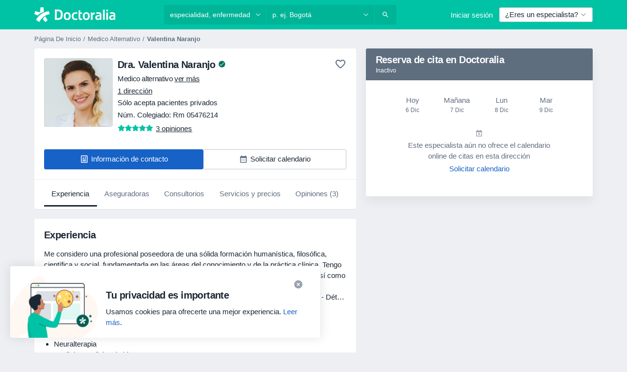

--- FILE ---
content_type: text/javascript; charset=utf-8
request_url: https://platform.docplanner.com/js/DoctorProfileAskForCalendarModule-chunk-5d775945.js
body_size: 11560
content:
"use strict";(self.webpackChunkmonolith_app=self.webpackChunkmonolith_app||[]).push([[63679],{27141:function(g,A,n){n.d(A,{A:function(){return s},v:function(){return e}});var T=n(12064);const e=Object.freeze({INSURANCE_PLANS:"address.insurance_plans",INSURANCE_PROVIDERS:"address.insurance_providers",IS_ONLINE_ONLY:"address.online_only"});class s{static fetchOne(c,i){return(0,T.A)({url:`/api/v3/doctors/${c}`,method:"get",params:{with:i}})}static fetchAddresses(c,i){return(0,T.A)({url:`/api/v3/doctors/${c}/addresses`,method:"get",params:{with:i}})}static fetchAddressServices(c,i){return(0,T.A)({url:`/api/v3/doctors/${c}/addresses/${i}/services`,method:"get"})}static fetchNearestSlotDoctors(c,i){return(0,T.A)({url:`/api/v3/sooner-available-facility-doctors/${c}/addresses/${i}`,method:"get"})}static getAvailablePatientRequestsOptions(c){return(0,T.A)({url:`/api/v3/patient-profiles/doctor/${c}`,method:"get"})}}},20116:function(g,A,n){n.d(A,{A:function(){return e}});var T=n(12064);class e{static fetch(){return(0,T.A)({method:"GET",url:"/api/v3/specializations"})}static fetchOne(I,c){return(0,T.A)({method:"GET",url:`/api/v3/specializations/${I}`,params:{with:c}})}}},78465:function(g,A,n){n.d(A,{Zf:function(){return h},$q:function(){return F}});var T=n(22504),e=n(85044),s=Object.getOwnPropertySymbols,I=Object.prototype.hasOwnProperty,c=Object.prototype.propertyIsEnumerable,i=(S,f)=>{var u={};for(var N in S)I.call(S,N)&&f.indexOf(N)<0&&(u[N]=S[N]);if(S!=null&&s)for(var N of s(S))f.indexOf(N)<0&&c.call(S,N)&&(u[N]=S[N]);return u};const v="addressInsurancePlans",d=new T.wQ.Entity(v,{insurancePlan:e.hp},{processStrategy(S,f){const u=S,{isRefundable:N}=u,y=i(u,["isRefundable"]);return{id:`${f.id}-${y.id}`,insurancePlan:y,isRefundable:N}},idAttribute(S,f){return`${f.id}-${S.id}`}}),p=new T.wQ.Array(d);var m=n(13582),C=Object.getOwnPropertySymbols,R=Object.prototype.hasOwnProperty,P=Object.prototype.propertyIsEnumerable,r=(S,f)=>{var u={};for(var N in S)R.call(S,N)&&f.indexOf(N)<0&&(u[N]=S[N]);if(S!=null&&C)for(var N of C(S))f.indexOf(N)<0&&P.call(S,N)&&(u[N]=S[N]);return u};const D="addressInsuranceProviders",F=new T.wQ.Entity(D,{insuranceProvider:m.Vw,plans:p},{processStrategy(S,f){const u=S,{isRefundable:N,isWithoutPlans:y,plans:w}=u,Q=r(u,["isRefundable","isWithoutPlans","plans"]),o=w?w.items:[];return{id:`${f.id}-${Q.id}`,insuranceProvider:Q,isRefundable:N,isWithoutPlans:y,plans:o}},idAttribute(S,f){return`${f.id}-${S.id}`}}),h=new T.wQ.Array(F)},84639:function(g,A,n){n.d(A,{_O:function(){return i},oL:function(){return c},uM:function(){return I}});var T=n(55701),e=n(22504),s=n(78465);const I="addresses",c=new e.wQ.Entity(I,{insuranceProviders:s.Zf},{processStrategy:T.Sl}),i=new e.wQ.Array(c)},86751:function(g,A,n){n.d(A,{ne:function(){return c},D$:function(){return i}});var T=n(22504);const e="provinces",s=new T.wQ.Entity(e),I=new T.wQ.Array(s),c="cities",i=new T.wQ.Entity(c,{province:s}),v=new T.wQ.Array(i)},71628:function(g,A,n){n.d(A,{X:function(){return m},P9:function(){return R},LB:function(){return C}});var T=n(55701),e=n(22504),s=n(84639),I=n(86751),c=n(5740);const i="firstClassOffers",v=new e.wQ.Entity(i,{city:I.D$,specialization:c.zO}),d=new e.wQ.Array(v);var p=n(78629);const m="doctors",C=new e.wQ.Entity(m,{addresses:s._O,specializations:c.Fn,medicalSpecializations:p.cU,firstClassOffers:d},{processStrategy:T.Sl}),R=new e.wQ.Array(C)},85044:function(g,A,n){n.d(A,{TK:function(){return I},hp:function(){return s}});var T=n(22504);const e="insurancePlans",s=new T.wQ.Entity(e),I=new T.wQ.Array(s)},13582:function(g,A,n){n.d(A,{Vw:function(){return p},fr:function(){return m},k1:function(){return d}});var T=n(55701),e=n(22504),s=n(85044),I=Object.getOwnPropertySymbols,c=Object.prototype.hasOwnProperty,i=Object.prototype.propertyIsEnumerable,v=(C,R)=>{var P={};for(var r in C)c.call(C,r)&&R.indexOf(r)<0&&(P[r]=C[r]);if(C!=null&&I)for(var r of I(C))R.indexOf(r)<0&&i.call(C,r)&&(P[r]=C[r]);return P};const d="insuranceProviders",p=new e.wQ.Entity(d,{plans:s.TK},{processStrategy(C){const R=(0,T.Sl)(C),{plans:P}=R,r=v(R,["plans"]);return r.plans=P?P.items:[],r}}),m=new e.wQ.Array(p)},78629:function(g,A,n){n.d(A,{UE:function(){return s},cU:function(){return I}});var T=n(22504);const e="medical_specializations",s=new T.wQ.Entity(e),I=new T.wQ.Array(s)},5740:function(g,A,n){n.d(A,{Fn:function(){return I},zO:function(){return s},zd:function(){return e}});var T=n(22504);const e="specializations",s=new T.wQ.Entity(e),I=new T.wQ.Array(s)},29605:function(g,A,n){n.d(A,{A:function(){return T}});function T(e){return Object.fromEntries(Object.entries(e).filter(([,s])=>!s.includes("")))}},41330:function(g,A,n){n.d(A,{BP:function(){return m},Fp:function(){return h},Pb:function(){return P},QR:function(){return i},RH:function(){return p},T9:function(){return I},Uh:function(){return c},YF:function(){return s},ZY:function(){return F},a$:function(){return d},ad:function(){return r},bx:function(){return C},fp:function(){return R},hh:function(){return T},j2:function(){return u},my:function(){return f},nU:function(){return D},zO:function(){return e},zl:function(){return v}});const T=2,e=4,s=["canceled"],I="FILTER_SPECIALIZATION",c="FILTER_ADDRESS",i="FILTER_INSURANCE",v="FILTER_IS_FIRST_VISIT",d="FILTER_INSURANCE_FEATURES",p="FILTER_SERVICE",m="FILTER_DOCTOR",C="FILTER_INSURANCE_TYPE",R="FILTER_SERVICE_OPTION",P="doctor",r="clinic",D="popular",F="is-online-only",h="skip",S="close-booking-widget-modal",f={WIDGET:"WIDGET",MODAL:"MODAL",AFFIX:"AFFIX"},u={INSURANCE:"insurance",PRIVATE:"private",PRIVATE_AND_INSURANCE:"private_and_insurance"}},7836:function(g,A,n){n.d(A,{BZ:function(){return p},Co:function(){return r},DU:function(){return D},IB:function(){return S},JP:function(){return m},Jj:function(){return h},Mp:function(){return e},OT:function(){return u},QW:function(){return P},TW:function(){return R},YD:function(){return F},bP:function(){return I},g6:function(){return c},ky:function(){return f},nR:function(){return C},nh:function(){return N},qb:function(){return s},so:function(){return d},zQ:function(){return i},zg:function(){return v}});var T=n(41330);const e="MODULE_CONFIG",s="ENTITY_ID",I="IS_SAAS_ONLY",c="CALENDAR_LAYOUT",i="ENTITY_TYPE",v="FILTERS_VISIBILITY_STATE",d="NEAREST_AVAILABLE_ADDRESS",p="ADDRESSES_EXTRA_DATA",m="MUTATION_SET_ENTITY_ID",C="MUTATION_SET_SAAS_ONLY",R="MUTATION_SET_CALENDAR_LAYOUT",P="MUTATION_SET_ENTITY_TYPE",r="MUTATION_SET_FILTERS_VISIBILITY_STATE",D="MUTATION_SET_NEAREST_AVAILABLE_ADDRESS",F="MUTATION_SET_ADDRESSES_EXTRA_DATA",h="IS_MODAL_CONTEXT",S="MUTATION_SET_IS_MODAL_CONTEXT",f="ACTION_RESET_CONFIG",u="PREVENT_PREFILLING",N="MUTATION_SET_PREVENT_PREFILLING",y={[s]:"",[I]:!1,[c]:"",[i]:"",[d]:null,[p]:[],[v]:{},[h]:!1,[u]:!1},w={[m](o,L){o[s]=L},[C](o,L){o[I]=L},[R](o,L){o[c]=L},[P](o,L){o[i]=L},[r](o,L){o[v]=L},[D](o,L){o[d]=L},[F](o,L){o[p]=L},[S](o,L){o[h]=L},[N](o,L){o[u]=L&&o[i]===T.Pb}},Q={[f]({commit:o}){o(m,""),o(C,!1),o(R,""),o(P,""),o(r,{}),o(D,null),o(F,[]),o(S,!1),o(N,!1)}};A.Ay={namespaced:!0,state:y,mutations:w,actions:Q}},62587:function(g,A,n){n.d(A,{Qm:function(){return vn},I6:function(){return Vn},Zo:function(){return mn},H5:function(){return sn},Vo:function(){return An},tl:function(){return an},U0:function(){return Cn},fM:function(){return pn},Sh:function(){return hn},_n:function(){return Yn},Ay:function(){return rt}});var T=n(74353),e=n.n(T),s=n(29605),I=n(12064),c=Object.defineProperty,i=Object.defineProperties,v=Object.getOwnPropertyDescriptors,d=Object.getOwnPropertySymbols,p=Object.prototype.hasOwnProperty,m=Object.prototype.propertyIsEnumerable,C=(t,E,_)=>E in t?c(t,E,{enumerable:!0,configurable:!0,writable:!0,value:_}):t[E]=_,R=(t,E)=>{for(var _ in E||(E={}))p.call(E,_)&&C(t,_,E[_]);if(d)for(var _ of d(E))m.call(E,_)&&C(t,_,E[_]);return t},P=(t,E)=>i(t,v(E)),r=(t,E)=>{var _={};for(var a in t)p.call(t,a)&&E.indexOf(a)<0&&(_[a]=t[a]);if(t!=null&&d)for(var a of d(t))E.indexOf(a)<0&&m.call(t,a)&&(_[a]=t[a]);return _},D=(t,E,_)=>(C(t,typeof E!="symbol"?E+"":E,_),_),F=(t,E,_)=>new Promise((a,O)=>{var l=G=>{try{V(_.next(G))}catch(K){O(K)}},H=G=>{try{V(_.throw(G))}catch(K){O(K)}},V=G=>G.done?a(G.value):Promise.resolve(G.value).then(l,H);V((_=_.apply(t,E)).next())});const h="doctors",S=class{constructor(){D(this,"abortControllers",[])}fetchEntitySlots({entity:t,entityId:E,entityAddressId:_,options:a,useGroupedSlotsEndpoint:O=!1,startDate:l,endDate:H,includingSaasOnlyCalendars:V,filters:G,preferredAddressServiceId:K}){const Z=t===h?"includingSaasOnlyCalendar":"includingSaasOnlyCalendars",q=O?S.convertFiltersToUrlString(G):"";return(0,I.A)({url:`/api/v3/${t}/${E}/addresses/${_}/slots${q?`?${q}`:""}`,method:"get",signal:this.createAbortController().signal,params:R(R({start:l,end:H,[Z]:V,with:a},!O&&{filters:S.transformFilters(G)||{}}),!!K&&{preferredAddressServiceId:K})})}cancelRequests(){this.abortControllers.forEach(t=>t.abort()),this.abortControllers=[]}createAbortController(){const t=new AbortController;return this.abortControllers.push(t),t}static convertFiltersToUrlParams(t={}){const E=[],_=[];Object.entries(t).forEach(([O,l])=>{l===""||l===null||(Array.isArray(l)&&l.length>0?l.forEach(H=>{_.push({key:O,value:H})}):E.push({key:O,value:l}))});const a=[];return E.forEach(O=>{a.push({name:"filters[filterKeys][]",value:O.key}),a.push({name:"filters[filterValues][]",value:O.value})}),_.forEach(O=>{a.push({name:"filters[groupFilterKeys][]",value:O.key}),a.push({name:"filters[groupFilterValues][]",value:O.value})}),a}static convertFiltersToUrlString(t){return S.convertFiltersToUrlParams(t).map(_=>`${encodeURIComponent(_.name)}=${encodeURIComponent(_.value)}`).join("&")}fetchFacilitySlots(t){var E=t,{facilityId:_,facilityAddressId:a}=E,O=r(E,["facilityId","facilityAddressId"]);const l=["facility_address.nearest_slot_after_end","links.book.patient","slot.doctor_id","slot.address_id"];return this.fetchEntitySlots(R({entity:"facilities",entityId:_,entityAddressId:a,options:l,useGroupedSlotsEndpoint:!1},O))}fetchDoctorSlots(t){return F(this,null,function*(){var E=t,{doctorId:_,doctorAddressId:a,useGroupedSlotsEndpoint:O}=E,l=r(E,["doctorId","doctorAddressId","useGroupedSlotsEndpoint"]),H;const V=["address.nearest_slot_after_end","links.book.patient","slot.doctor_id","slot.address_id","slot.address","slot.with_booked"],G=(H=l==null?void 0:l.filters)==null?void 0:H.address_service_id,K=G==null?void 0:G.length;if(!O&&Array.isArray(G)&&K>1){const Z=G.map(Hn=>{const ln=P(R({},l),{filters:P(R({},l.filters),{address_service_id:[Hn]})});return this.fetchEntitySlots(P(R({entity:h,entityId:_,entityAddressId:a,options:V,useGroupedSlotsEndpoint:O},ln),{preferredAddressServiceId:Hn}))}),q=yield Promise.all(Z);return S.processData(q)}return this.fetchEntitySlots(P(R({entity:h,entityId:_,entityAddressId:a,options:V,useGroupedSlotsEndpoint:O},l),{preferredAddressServiceId:O?null:G[0]}))})}};let f=S;D(f,"transformFilters",t=>{const E=["insurance_type","address_service_id","has_insurance","insurance_provider_id","is_new_patient"],_=(0,s.A)(t);return Object.fromEntries(Object.entries(_).map(([a,O])=>E.includes(a)?[a,O.join(",")]:[a,O]))}),D(f,"processData",t=>{const E=t.reduce((O,l)=>{var H,V,G,K;const Z=(V=(H=l.embedded)==null?void 0:H.nearestSlotAfterDate)!=null&&V.start?new Date(l.embedded.nearestSlotAfterDate.start):null,q=(K=(G=O.embedded)==null?void 0:G.nearestSlotAfterDate)!=null&&K.start?new Date(O.embedded.nearestSlotAfterDate.start):null;return Z&&(!q||Z<q)?l:O});return{items:t.flatMap(O=>O.items).sort((O,l)=>new Date(O.start)-new Date(l.start)),embedded:E.embedded}});var u=n(55373),N=n.n(u),y=Object.defineProperty,w=(t,E,_)=>E in t?y(t,E,{enumerable:!0,configurable:!0,writable:!0,value:_}):t[E]=_,Q=(t,E,_)=>(w(t,typeof E!="symbol"?E+"":E,_),_);class o{static isActive(){return N().parse(window.location.search,{ignoreQueryPrefix:!0}).white_label==="true"}}Q(o,"QUERY_PARAM","white_label");var L=n(82374),U=n(20619),Y=n(41330),b=n(38520),M=n(51879),B=(t,E,_)=>_.findIndex(a=>a.start===t.start)===E,z=n(58673);const W=e()().set(U._j,0).set(U.Gy,0).set(U._u,0),$=W.add(Y.hh,U.SW),J=t=>{const E=t[`${M.PR}/${M.eq}`],_=t[`${M.PR}/${M.MB}`],a=t[`${M.PR}/${M.Su}`],O=t[`${M.PR}/${M.XJ}`],l=t[`${M.PR}/${M.CW}`],H=t[`${M.PR}/${M.Xb}`],V=t[`${M.PR}/${M._z}`],G=t[`${M.PR}/${M.a6}`];return{specializationId:E,serviceId:_,serviceOptionId:a,insuranceId:O===Y.Fp?"":O,insuranceTypeId:l,entityAddressId:H,doctorId:V,isFirstVisit:G}},tn=(t,E)=>{const _=(0,z.Y)(t,U.tZ),a=(0,z.Y)(E,U.tZ);return{startDate:_,endDate:a}};var En=({start:t,doctorId:E,addressId:_,booked:a=!1,bookingUrl:O})=>{const l=(O==null?void 0:O.match(/\/\d{4}-\d{2}-\d{2}T\d{2}:\d{2}:\d{2}[+-]\d{2}:\d{2}\/(\d+)/))||null,H=l?Number(l[1]):null;return{start:t,link:O,booked:a,doctorId:E,addressId:_,serviceId:H}},X=n(44085),k=Object.defineProperty,nn=Object.defineProperties,On=Object.getOwnPropertyDescriptors,_n=Object.getOwnPropertySymbols,on=Object.prototype.hasOwnProperty,en=Object.prototype.propertyIsEnumerable,Tn=(t,E,_)=>E in t?k(t,E,{enumerable:!0,configurable:!0,writable:!0,value:_}):t[E]=_,dn=(t,E)=>{for(var _ in E||(E={}))on.call(E,_)&&Tn(t,_,E[_]);if(_n)for(var _ of _n(E))en.call(E,_)&&Tn(t,_,E[_]);return t},Pn=(t,E)=>nn(t,On(E)),Un=({specializationId:t,facilityId:E,serviceId:_,isWhiteLabel:a,utmParamsStr:O})=>{const l=new URLSearchParams(O);t&&l.append(X.x4,t),E&&l.append(X.Ll,E),_&&l.append(X.T9,_),a&&l.append(o.QUERY_PARAM,"true");const H=l.toString()?`?${l.toString()}`:"";return V=>Pn(dn({},V),{link:`${V.link}${H}`})},x=n(7836),Mn=Object.defineProperty,Rn=Object.getOwnPropertySymbols,Fn=Object.prototype.hasOwnProperty,Gn=Object.prototype.propertyIsEnumerable,un=(t,E,_)=>E in t?Mn(t,E,{enumerable:!0,configurable:!0,writable:!0,value:_}):t[E]=_,j=(t,E)=>{for(var _ in E||(E={}))Fn.call(E,_)&&un(t,_,E[_]);if(Rn)for(var _ of Rn(E))Gn.call(E,_)&&un(t,_,E[_]);return t},Nn=(t,E,_)=>new Promise((a,O)=>{var l=G=>{try{V(_.next(G))}catch(K){O(K)}},H=G=>{try{V(_.throw(G))}catch(K){O(K)}},V=G=>G.done?a(G.value):Promise.resolve(G.value).then(l,H);V((_=_.apply(t,E)).next())});const pn="MODULE_SLOTS",an="GETTER_GET_SLOTS",sn="GETTER_GET_NEAREST_SLOT",Dn="GETTER_GET_DATE_RANGE",Cn="GETTER_GET_SLOTS_LOADING_STATE",An="GETTER_GET_REQUIRED_FIELDS",In="MUTATION_SET_SLOTS",cn="MUTATION_SET_NEAREST_SLOT",Sn="MUTATION_SET_DATE_RANGE",Ln="MUTATION_APPEND_SLOTS",rn="MUTATION_SET_SLOTS_LOADING_STATE",hn="MUTATION_SET_REQUIRED_FIELDS_GETTERS",Yn="MUTATION_SET_SKIPPABLE_FIELDS_GETTERS",vn="ACTION_FETCH_SLOTS",Vn="ACTION_LOAD_MORE_SLOTS",mn="ACTION_RESET_SLOTS",nt=new f,tt=j({},{isLoading:!1,dateRange:[W,$],slots:[],nearestSlot:null,requiredFieldsGetters:[],skippableFieldsGetters:[]}),Et={[an]:t=>t.slots,[sn]:t=>t.nearestSlot,[Dn]:t=>t.dateRange,[Cn]:t=>t.isLoading,[An]:(t,E,_,a)=>{const{requiredFieldsGetters:O,skippableFieldsGetters:l}=t;return O.filter(H=>{const V=l.includes(H),G=a[`${M.PR}/${H}`]==="";return!V&&G})}},_t={[In](t,{slots:E}){t.slots=E},[cn](t,{slot:E}){t.nearestSlot=E},[Sn](t,{startDate:E,endDate:_}){E&&(t.dateRange[0]=E),_&&(t.dateRange[1]=_)},[Ln](t,{slots:E}){t.slots=t.slots.concat(E)},[rn](t,{isLoading:E}){t.isLoading=E},[hn](t,{requiredFieldsGetters:E}){t.requiredFieldsGetters=E},[Yn](t,E){t.skippableFieldsGetters=E}},Tt={[vn](t,E){return Nn(this,arguments,function*({commit:_,getters:a,rootState:O,rootGetters:l,dispatch:H},{append:V=!1,client:G=nt,utmParams:K="",useGroupedSlotsEndpoint:Z=!1}){var q;if(a[An].length)return;const ln=O[x.Mp][x.qb],wn=O[x.Mp][x.zQ]===Y.Pb;if(!ln)return;const Qn=O[x.Mp][x.bP];V||(H(mn),_(Sn,{startDate:W,endDate:$}));const ot=a[Dn],{startDate:$n,endDate:Zn}=tn(...ot),et=J(l),{specializationId:jn,serviceId:Xn,serviceOptionId:gn,insuranceId:yn,insuranceTypeId:xn,entityAddressId:Jn,doctorId:st,isFirstVisit:bn}=et;_(rn,{isLoading:!0});try{G.cancelRequests();let fn,zn;if(wn){const It=!!((q=O[x.Mp][x.zg])!=null&&q[Y.QR]),qn=l[`${M.PR}/${M.CM}`],ct=!!(qn!=null&&qn.hasAdvancedConfigurationEnabled),Wn=b.E[xn],Kn=!!Wn,Bn=!Kn&&ct&&It,St=j(j(j(j(j({},gn.length&&{agenda_service:gn}),bn!==""&&{admitted_patient_type:bn==="1"?"only_new":"only_current"}),Bn&&{admitted_insurance_type:yn===""?"private":"insurance"}),Bn&&{insurance:yn}),Kn&&{insurance:Wn}),Ot=j(j(j({address_service_id:gn,is_new_patient:[bn]},Bn?{has_insurance:[Number(!!yn)]}:{}),Bn?{insurance_provider_id:[yn]}:{}),Kn?{insurance_provider_id:[Wn]}:{});({items:fn,embedded:zn}=yield G.fetchDoctorSlots({doctorAddressId:Jn,doctorId:ln,startDate:$n,endDate:Zn,includingSaasOnlyCalendars:Qn,useGroupedSlotsEndpoint:Z,filters:Z?St:Ot}))}else({items:fn,embedded:zn}=yield G.fetchFacilitySlots({facilityAddressId:Jn,facilityId:ln,startDate:$n,endDate:Zn,includingSaasOnlyCalendars:Qn,filters:{doctors:[st],specializations:[jn],services:[Xn],insurances:[yn],insurance_type:[xn],service_options:gn}}));const kn=fn.filter(B).map(En).map(Un({specializationId:jn,facilityId:wn?null:ln,serviceId:wn?null:Xn,utmParamsStr:K,isWhiteLabel:o.isActive()})),{nearestSlotAfterDate:At}=zn;_(cn,{slot:At}),V?_(Ln,{slots:kn}):_(In,{slots:kn}),_(rn,{isLoading:!1})}catch(fn){if(Y.YF.includes(fn.message))return;(0,L.A)(fn,.1),_(rn,{isLoading:!1})}})},[Vn](t,E){return Nn(this,arguments,function*({dispatch:_,commit:a,getters:O},{utmParams:l,useGroupedSlotsEndpoint:H=!1}){const V=O[Dn];let G=V[1].add(1,U.KB),K=V[1].add(Y.hh,U.SW);const Z=O[sn];Z&&Z.start&&(G=e()(Z.start).startOf(U.KB),K=e()(Z.start).add(Y.hh,U.SW)),K=K.endOf(U.KB),a(Sn,{startDate:G,endDate:K}),yield _(vn,{append:!0,utmParams:l,useGroupedSlotsEndpoint:H})})},[mn]({commit:t}){t(In,{slots:[]}),t(cn,{slot:null})}};var rt={namespaced:!0,state:tt,getters:Et,mutations:_t,actions:Tt}},51879:function(g,A,n){n.d(A,{Ah:function(){return S},An:function(){return cn},BL:function(){return w},CM:function(){return B},CW:function(){return En},DG:function(){return v},Fo:function(){return Gn},GF:function(){return An},Gr:function(){return On},HR:function(){return M},Iv:function(){return C},Jv:function(){return I},KL:function(){return y},Kn:function(){return In},L9:function(){return N},LU:function(){return Cn},Lx:function(){return _n},MB:function(){return Y},MG:function(){return tn},N4:function(){return Dn},NG:function(){return en},NO:function(){return Rn},OF:function(){return Vn},On:function(){return mn},PR:function(){return T},R5:function(){return Pn},RF:function(){return s},RH:function(){return e},RP:function(){return u},ST:function(){return vn},SU:function(){return d},Su:function(){return b},Te:function(){return pn},Tj:function(){return m},WP:function(){return p},WQ:function(){return L},Wp:function(){return U},XJ:function(){return J},XQ:function(){return Fn},Xb:function(){return o},YI:function(){return Sn},Yg:function(){return P},ZW:function(){return Un},_L:function(){return rn},_z:function(){return W},a6:function(){return X},ae:function(){return z},aj:function(){return Nn},b2:function(){return $},cZ:function(){return i},eZ:function(){return on},eq:function(){return Q},f0:function(){return h},h1:function(){return k},h7:function(){return R},hB:function(){return Yn},hb:function(){return x},iJ:function(){return j},jw:function(){return f},kY:function(){return sn},kw:function(){return Mn},nR:function(){return c},o3:function(){return an},rf:function(){return hn},tq:function(){return r},vt:function(){return un},x:function(){return Ln},xY:function(){return Tn},yZ:function(){return dn},yo:function(){return F},yu:function(){return nn},z7:function(){return D}});const T="MODULE_FILTERS",e="FILTER_MODE",s="FILTER_MODE_ONLINE",I="FILTER_MODE_OFFLINE",c="FILTER_ADDRESS_OPTIONS",i="FILTER_SPECIALIZATION_OPTIONS",v="FILTER_SPECIALIZATION_ID",d="FILTER_ADDRESS_ID",p="FILTER_SERVICE_OPTIONS",m="FILTER_SERVICE_ID",C="FILTER_SERVICE_OPTION_OPTIONS",R="FILTER_SERVICE_OPTION_ID",P="FILTER_DOCTOR_OPTIONS",r="FILTER_DOCTOR_ID",D="FILTER_INSURANCE_OPTIONS",F="FILTER_INSURANCE_ID",h="FILTER_IS_FIRST_VISIT_ID",S="FILTER_INSURANCE_TYPE_OPTIONS",f="FILTER_INSURANCE_TYPE_ID",u="FILTERS_LOADING",N="HAS_REQUESTED_DATA",y="GETTER_GET_SPECIALIZATION_OPTIONS",w="GETTER_GET_ADDRESS_OPTIONS",Q="GETTER_GET_FILTER_SPECIALIZATION_ID",o="GETTER_GET_FILTER_ADDRESS_ID",L="GETTER_GET_SERVICE_OPTIONS",U="GETTER_GET_SERVICE_OPTION_OPTIONS",Y="GETTER_GET_FILTER_SERVICE_ID",b="GETTER_GET_FILTER_SERVICE_OPTION_ID",M="GETTER_GET_SELECTED_SERVICE_OPTION",B="GETTER_GET_SELECTED_ADDRESS_OPTION",z="GETTER_GET_DOCTOR_OPTIONS",W="GETTER_GET_FILTER_DOCTOR_ID",$="GETTER_GET_INSURANCE_OPTIONS",J="GETTER_GET_FILTER_INSURANCE_ID",tn="GETTER_GET_INSURANCE_TYPE_OPTIONS",En="GETTER_GET_FILTER_INSURANCE_TYPE_ID",X="GETTER_GET_FILTER_IS_FIRST_VISIT_ID",k="GETTER_GET_FILTER_VALUES_KEY",nn="GETTER_GET_HAS_BOOKABLE_ENTITIES",On="GETTER_GET_FILTERS_LOADING",_n="GETTER_IS_MODE_BOOKABLE",on="GETTER_GET_HAS_REQUESTED_DATA",en="MUTATION_SET_MODE",Tn="MUTATION_SET_SPECIALIZATION_ID",dn="MUTATION_SET_ADDRESS_ID",Pn="MUTATION_SET_SERVICE_ID",Un="MUTATION_SET_SERVICE_OPTION_ID",x="MUTATION_SET_DOCTOR_ID",Mn="MUTATION_SET_INSURANCE_ID",Rn="MUTATION_SET_INSURANCE_TYPE_ID",Fn="MUTATION_SET_IS_FIRST_VISIT",Gn="MUTATION_SET_FILTER_IDS",un="MUTATION_SET_FILTER_OPTIONS",j="MUTATION_SET_HAS_REQUESTED_DATA",Nn="MUTATION_SET_SPECIALIZATION_OPTIONS",pn="MUTATION_SET_ADDRESS_OPTIONS",an="MUTATION_SET_SERVICE_OPTIONS",sn="MUTATION_SET_SERVICE_OPTION_OPTIONS",Dn="MUTATION_SET_DOCTOR_OPTIONS",Cn="MUTATION_SET_INSURANCE_OPTIONS",An="MUTATION_SET_INSURANCE_TYPE_OPTIONS",In="MUTATION_SET_FILTERS_LOADING",cn="GETTER_GET_ANY_FILTER_LOADING",Sn="MUTATION_SET_SERVICES_FROM_CALENDAR_APP",Ln="SERVICES_FROM_CALENDAR_APP",rn="GETTER_GET_SERVICES_FROM_CALENDAR_APP",hn="ACTION_FETCH_OPTIONS",Yn="ACTION_RESET_FILTERS",vn="ACTION_RESET_OPTIONS",Vn=[i,c,p,C,P,D,S],mn=[v,d,m,R,r,F,f,h]},38520:function(g,A,n){n.d(A,{E:function(){return I}});var T=n(33390),e=n(44492),s=n(44085);const I={government:"1",private:"2"},c=new e.A(localStorage),i=({type:d})=>d in I?I[d]:s.Yg,v=(0,T.A)();A.A=({type:d})=>{if(v.getConst("LOCALE")!=="de")return;const p=i({type:d});c.setItem(s.nM,p)}},20619:function(g,A,n){n.d(A,{$$:function(){return rn},$c:function(){return En},A6:function(){return Fn},AX:function(){return w},CA:function(){return An},EC:function(){return y},Gy:function(){return h},HB:function(){return tn},Jq:function(){return cn},KB:function(){return D},Kl:function(){return b},Ky:function(){return un},LS:function(){return an},Ll:function(){return Ln},NA:function(){return Mn},Nf:function(){return sn},QY:function(){return B},Rb:function(){return In},SW:function(){return f},So:function(){return L},Tb:function(){return Pn},VU:function(){return T},Vf:function(){return N},W7:function(){return R},WX:function(){return Cn},Wr:function(){return j},X$:function(){return dn},XK:function(){return Rn},_J:function(){return Nn},_M:function(){return z},_j:function(){return F},_u:function(){return S},ak:function(){return on},bS:function(){return p},c4:function(){return W},cg:function(){return nn},cr:function(){return C},f5:function(){return e},g:function(){return U},gl:function(){return u},hQ:function(){return s},hm:function(){return d},i6:function(){return m},iQ:function(){return Un},j$:function(){return en},j6:function(){return v},kJ:function(){return pn},kL:function(){return r},mB:function(){return Sn},ni:function(){return x},om:function(){return o},pZ:function(){return c},qp:function(){return P},sB:function(){return X},sD:function(){return Q},tZ:function(){return i},tg:function(){return J},tq:function(){return _n},uL:function(){return Tn},wW:function(){return M},wb:function(){return I},xp:function(){return Gn},yk:function(){return $},zK:function(){return k}});const T="ASC",e="active",s="overbooked",I="suspended",c="YYYY-MM-DD",i="YYYY-MM-DDTHH:mm:ssZ",v="D MMMM YYYY",d="D MMMM",p="DD.MM.YYYY",m="DD.MM.YYYY HH:mm:ss",C="H:mm",R="HH:mm, dddd, DD.MM.YYYY",P="HH:mm:ss",r="YYYY.MM.DD HH:mm:ss",D="day",F="hour",h="minute",S="second",f="week",u="doctor.addresses",N="doctor.city_name",y="doctor.medical-specializations",w="doctor.photo",Q="doctor.question_answers_count",o="doctor.specializations",L="doctor.subspecializations",U="doctor.has_online_consultations",Y="doctor.opinion-stats",b="doctor.specializations_in_progress",M="address.online_only",B="address.calendar_id",z="address.has_advanced_schedule_configuration_enabled",W="facility.address.insurance.plans",$="facility.address.insurance_providers",J="facility.doctors_count",tn="facility.photo",En="facility.has_available_online_slots",X="insurance",k="private",nn="private_and_insurance",On="blik",_n="boleto",on="credit_card",en="iyzico",Tn="iyzico_one_time",dn="payu",Pn="pix",Un="pse",x="sepa",Mn="servipag",Rn="web_pay",Fn="confirmed",Gn="paid",un="partially-paid",j="processing",Nn="refunded",pn="chargedback",an="specialization.has_online_slots",sn="specialization.urlname",Dn="opinion.signature",Cn="doctor",An="facility",In="gesetzlich-versicherte",cn="female",Sn="booking-flow-enter-step-origin",Ln="facility_id",rn="insurance_type_id"},73153:function(g,A,n){var T=n(457),e=n(66474),s=n.n(e);s().use(T.Ay);const I=new T.sI;A.A=I},41064:function(g,A,n){n.d(A,{I:function(){return T},T:function(){return e}});const T="GETTER_CONFIG_GET_PARAM",e="MUTATION_CONFIG_SET_APP_CONFIG"},73925:function(g,A,n){n.d(A,{A:function(){return P},e:function(){return R}});var T=n(44492),e=n(82374),s=n(41064);const I={appConfig:{}},c={[s.I]:r=>D=>r.appConfig[D]},i={[s.T](r,D){r.appConfig=D}},v={state:I,mutations:i,getters:c};function d(){return r=>{r.registerModule("config",v)}}var p=(r,D,F)=>new Promise((h,S)=>{var f=y=>{try{N(F.next(y))}catch(w){S(w)}},u=y=>{try{N(F.throw(y))}catch(w){S(w)}},N=y=>y.done?h(y.value):Promise.resolve(y.value).then(f,u);N((F=F.apply(r,D)).next())});let m=!1;const C=(r,D)=>{m||(d()(D),D.commit(s.T,r.getAppConfig()),m=!0)},R=r=>{r.prototype.$localStorageName||(r.prototype.$localStorageName="doctor_questions_panel",Object.defineProperty(r.prototype,"$localStorage",{value:new T.A(localStorage)}))};function P(r,D,F){return p(this,null,function*(){F.prototype.$config=r,r.isProd()&&(F.config.errorHandler=h=>{(0,e.A)(h)}),R(F),D&&C(r,D)})}},54298:function(g,A,n){n.r(A),n.d(A,{default:function(){return f}});var T=n(48219),e=n(48760),s=n(66474),I=n.n(s),c=n(73153),i=n(73925),v=function(){var u=this,N=u.$createElement,y=u._self._c||N;return y("dp-button",{class:{"w-100":u.fullWidth},attrs:{color:u.color,"rwd-block":u.rwdBlock,size:u.size},on:{click:u.showDialog}},[y("dp-icon-calendar",{staticClass:"mr-0-5",attrs:{size:18}}),u._v(" "),y("span",[u._v(u._s(u.$trans("ask_for_calendar")))])],1)},d=[],p=n(24014),m=n(53913),C=n(93810),R=n(9552),P={name:"AskForCalendar",components:{DpIconCalendar:p.default,DpButton:m.A},props:{color:{default:"light",required:!1,type:String},gaLabel:{required:!0,type:String},rwdBlock:{default:null,required:!1,type:String},size:{default:C._U,required:!1,type:String},fullWidth:{default:!1,required:!1,type:Boolean}},methods:{showDialog(){!this.$gateKeeper.hasAccess(R.vXP)||this.$dialogs.open(()=>Promise.all([n.e(84121),n.e(94288),n.e(24632)]).then(n.bind(n,57489)),{gaLabel:this.gaLabel},{ignoreUncaught:!0})}}},r=P,D=n(14486),F=(0,D.A)(r,v,d,!1,null,null,null),h=F.exports,S=n(20812);function f(u,N,y){const w=[...document.querySelectorAll('[data-id="ask-for-calendar-vue"]')];w.length!==0&&(I().use(e.qL,{i18n:N}),I().use(T.Ay),(0,i.A)(u,null,I()).then(()=>{w.forEach(Q=>{new(I())({store:S.A,i18n:N,el:Q,name:"AskForCalendarRoot",gtm:y,dialogs:c.A,components:{AskForCalendar:h}})})}))}},20812:function(g,A,n){n.d(A,{A:function(){return Q}});var T=n(55701),e=n(66474),s=n.n(e),I=n(95353),c=n(62587),i=n(22504),v=n(27141),d=n(20116),p=n(71628),m=n(5740),C=n(82374),R=n(20619),P=n(22867),r=n(30454),D=n(45742),F=(o,L,U)=>new Promise((Y,b)=>{var M=W=>{try{z(U.next(W))}catch($){b($)}},B=W=>{try{z(U.throw(W))}catch($){b($)}},z=W=>W.done?Y(W.value):Promise.resolve(W.value).then(M,B);z((U=U.apply(o,L)).next())});const h={loaded:!1,mainSpecializationLoaded:!1,nearestSlotsDoctors:{},specializationInProgressIds:[]},S={[r.pS]:(o,L,U)=>Y=>(0,i.NU)(Y,p.LB,U.entities),[r.TF]:(o,L,U,Y)=>b=>{const M=L[r.pS](b);if(!M)return null;const{specializations:B}=M;if(B.length===0)return null;const z=Y[T.fV];return z(m.zd,B[0].id)},[r.ZK](o){return o.loaded},[r.b_](o){return o.specializationInProgressIds},[r.wA](o){return o.mainSpecializationLoaded},[r.qL]:o=>L=>o.nearestSlotsDoctors[L]||[]},f={[P.Wq](o,L){return F(this,arguments,function*({commit:U,getters:Y},b){if(!Y[r.ZK]){U(D.Eq,!0);try{const B=yield v.A.fetchOne(b,[R.Vf,R.EC,R.AX,R.sD,R.om,R.So,R.Kl]),{entities:z}=(0,i.S8)(B,p.LB);U(T.uc,z,{root:!0}),U(D.c6,B.specializationsInProgress)}catch(B){(0,C.A)(B)}}})},[P.QG](o,L){return F(this,arguments,function*({commit:U,getters:Y},b){if(Y[r.wA])return;const B=Y[r.pS](b);if(!B)return;const{specializations:z}=B;if(z.length===0)return;const W=z[0].id;try{const $=yield d.A.fetchOne(W,[R.LS,R.Nf]),{entities:J}=(0,i.S8)($,m.zO);U(T.uc,J,{root:!0}),U(D.Xm,!0)}catch($){(0,C.A)($)}})},[P.EE](o,L){return F(this,arguments,function*({commit:U},{doctorId:Y,addressId:b}){try{const B=(yield v.A.fetchNearestSlotDoctors(Y,b)).items;U(D.Lz,{doctors:B,addressId:b})}catch(M){(0,C.A)(M)}})}},u={[D.Eq](o,L){o.loaded=L},[D.c6](o,L){o.specializationInProgressIds=L},[D.Xm](o,L){o.mainSpecializationLoaded=L},[D.Lz](o,{doctors:L,addressId:U}){s().set(o.nearestSlotsDoctors,U,L)}};var N={namespaced:!0,state:h,getters:S,actions:f,mutations:u},y=n(57277);s().use(I.Ay);var Q=new I.Ay.Store({modules:{[y.XQ]:N,[c.fM]:c.Ay},plugins:[(0,T.Ay)()]})},22867:function(g,A,n){n.d(A,{Co:function(){return c},DE:function(){return f},Dl:function(){return m},EB:function(){return C},EE:function(){return y},GQ:function(){return Q},Iy:function(){return r},L9:function(){return I},QG:function(){return N},Qp:function(){return T},RC:function(){return w},Re:function(){return i},UQ:function(){return R},VY:function(){return p},W0:function(){return s},Wq:function(){return u},XF:function(){return h},aD:function(){return d},ah:function(){return F},lk:function(){return D},pM:function(){return P},qW:function(){return e},tz:function(){return v},xZ:function(){return S}});const T="RECOMMENDED_DOCTORS_LOAD",e="ACTION_ADDRESSES_FETCH_ADDRESS ",s="ACTION_CALENDAR_LOAD_FILTERED_DATA ",I="ACTION_CALENDAR_LOAD_INSURANCES_FROM_CALENDAR_APP",c="ACTION_CALENDAR_LOAD_SERVICES_FROM_CALENDAR_APP",i="ACTION_CALENDAR_CLEAR_DATA",v="ACTION_CALENDAR_SET_DOCTOR_ID",d="ACTION_CALENDAR_SET_ADDRESSES ",p="ACTION_CALENDAR_SET_INTEGRATED_ADDRESSES_IDS",m="ACTION_CALENDAR_SET_IS_ACTIVE ",C="ACTION_CALENDAR_SET_IS_ACTIVE_BY_ADDRESS_ID ",R="ACTION_CALENDAR_SET_IS_ACTIVE_BY_CALENDAR_ID ",P="ACTION_CALENDAR_SET_SHOW_MODAL",r="ACTION_CALENDAR_SET_NO_SLOTS_ALERT",D="ACTION_CALENDAR_SET_ACTIVE_ADDRESS_ID",F="ACTION_CALENDAR_SET_CALENDAR_MODE",h="ACTION_CALENDAR_SET_NEW_PATIENT_FILTER",S="ACTION_CALENDAR_SET_INSURANCE_FILTER_ID",f="ACTION_CALENDAR_SET_SERVICES_FILTER_ID",u="ACTION_DOCTOR_PROFILE_FETCH_DOCTOR",N="ACTION_DOCTOR_PROFILE_FETCH_MAIN_SPECIALIZATION",y="ACTION_DOCTOR_PROFILE_FETCH_NEAREST_SLOTS_DOCTORS",w="ACTION_INSURANCES_FETCH_ADDRESSES",Q="ACTION_INSURANCES_FETCH_INSURANCE_PROVIDERS"},30454:function(g,A,n){n.d(A,{$u:function(){return nn},Ae:function(){return s},BN:function(){return On},CN:function(){return k},DL:function(){return L},DQ:function(){return r},HT:function(){return U},Hp:function(){return C},Kn:function(){return h},L8:function(){return en},NL:function(){return i},Qd:function(){return _n},TF:function(){return z},Ty:function(){return c},Ud:function(){return F},VI:function(){return y},VT:function(){return M},XD:function(){return X},ZK:function(){return W},_X:function(){return f},__:function(){return o},b_:function(){return $},eF:function(){return v},fP:function(){return T},fl:function(){return Y},fv:function(){return I},g0:function(){return e},iM:function(){return R},jl:function(){return Q},kD:function(){return on},kF:function(){return P},oe:function(){return D},pQ:function(){return w},pS:function(){return B},pu:function(){return Tn},q3:function(){return p},qL:function(){return En},rU:function(){return b},sz:function(){return S},vD:function(){return d},vW:function(){return N},wA:function(){return J},xl:function(){return u},zj:function(){return m}});const T="GETTER_RECOMMENDED_DOCTORS_IS_LOADING",e="GETTER_RECOMMENDED_DOCTORS_LIST",s="GETTER_RECOMMENDED_DOCTORS_LIST_LOADED",I="GETTER_VIDEO_MODAL_VISIBLE",c="GETTER_VIDEO_MODAL_MOVIE",i="GETTER_VIDEO_MODAL_LOADING",v="GETTER_ADDRESSES_ADDRESSES",d="GETTER_ADDRESSES_GET_ADDRESS",p="GETTER_CALENDAR_ADDRESSES",m="GETTER_CALENDAR_INTEGRATED_ADDRESSES_IDS",C="GETTER_CALENDAR_ACTIVE_ADDRESS_ID",R="GETTER_CALENDAR_GET_ADDRESS_ID_BY_CALENDAR_ID",P="GETTER_CALENDAR_GET_ADDRESS_WITH_AVAILABLE_SLOTS_ID",r="GETTER_CALENDAR_GET_CALENDAR_SLOTS",D="GETTER_CALENDAR_GET_CALENDAR_FREE_SLOTS",F="GETTER_CALENDAR_GET_CALENDAR_END_DATE",h="GETTER_CALENDAR_GET_CONTEXT",S="GETTER_CALENDAR_GET_CALENDAR_BY_ADDRESS_ID",f="GETTER_CALENDAR_GET_INSURANCES_FROM_CALENDAR_APP",u="GETTER_CALENDAR_GET_NEXT_AVAILABLE_SLOT",N="GETTER_CALENDAR_GET_SERVICES_FROM_CALENDAR_APP",y="GETTER_CALENDAR_GET_STATUS",w="GETTER_CALENDAR_IS_ACTIVE",Q="GETTER_CALENDAR_IS_NOTIFY_MODAL_VISIBLE",o="GETTER_CALENDAR_SHOW_NO_SLOTS_ALERT",L="GETTER_CALENDAR_IS_LOADING",U="GETTER_CALENDAR_MODE",Y="GETTER_CALENDAR_NEW_PATIENT_FILTER",b="GETTER_CALENDAR_SERVICES_FILTER_ID",M="GETTER_CALENDAR_INSURANCE_FILTER_ID",B="GETTER_DOCTOR_PROFILE_GET_DOCTOR",z="GETTER_DOCTOR_PROFILE_GET_MAIN_SPECIALIZATION",W="GETTER_DOCTOR_PROFILE_LOADING",$="GETTER_DOCTOR_PROFILE_SPECIALIZATION_IN_PROGRESS_IDS",J="GETTER_DOCTOR_PROFILE_MAIN_SPECIALIZATION_LOADED",tn="GETTER_DOCTOR_PROFILE_HAS_SLOTS",En="GETTER_DOCTOR_PROFILE_NEAREST_SLOTS_DOCTORS",X="GETTER_INSURANCES_ADDRESSES",k="GETTER_INSURANCES_ADDRESSES_LOADING",nn="GETTER_INSURANCES_GET_ACCEPTED_INSURANCE_PLANS",On="GETTER_INSURANCES_GET_INSURANCE_PROVIDERS",_n="GETTER_INSURANCES_GET_INSURANCE_PROVIDERS_LOADING",on="GETTER_INSURANCES_GET_SELECTED_INSURANCE_PROVIDER_SUPPORT",en="GETTER_INSURANCES_SELECTED_INSURANCE_PROVIDER",Tn="GETTER_INSURANCES_SELECTED_INSURANCE_PROVIDER_ID"},57277:function(g,A,n){n.d(A,{Am:function(){return s},Fv:function(){return e},SQ:function(){return I},XQ:function(){return c},_z:function(){return T},vo:function(){return i}});const T="MODULE_RECOMMENDED_DOCTORS",e="MODULE_PROFILE_ITEMS_MODALS",s="MODULE_ADDRESSES",I="MODULE_CALENDAR",c="MODULE_DOCTOR_PROFILE",i="MODULE_INSURANCES"},45742:function(g,A,n){n.d(A,{Bk:function(){return T},CS:function(){return m},Dq:function(){return C},Eq:function(){return o},Ig:function(){return i},JP:function(){return e},LU:function(){return F},Lz:function(){return Y},MB:function(){return z},N7:function(){return h},SR:function(){return b},Tn:function(){return w},UF:function(){return Q},V8:function(){return I},VW:function(){return f},WA:function(){return $},Xm:function(){return U},Xn:function(){return R},_U:function(){return c},aT:function(){return r},c6:function(){return L},dl:function(){return D},fI:function(){return B},fp:function(){return y},hk:function(){return s},hp:function(){return v},o9:function(){return W},pR:function(){return N},pY:function(){return S},s5:function(){return P},v1:function(){return M},xY:function(){return d},xl:function(){return p},zx:function(){return u}});const T="MUTATION_RECOMMENDED_DOCTORS_SET_LOADING",e="MUTATION_RECOMMENDED_DOCTORS_SET_LIST",s="MUTATION_TOGGLE_VIDEO_MODAL",I="MUTATION_SET_VIDEO_MODAL_LOADED",c="MUTATION_ADDRESSES_UPDATE_ADDRESSES",i="MUTATION_CALENDAR_CLEAR_SLOTS_LIST",v="MUTATION_CALENDAR_UPDATE_CONTEXT",d="MUTATION_CALENDAR_UPDATE_DOCTOR_ID",p="MUTATION_CALENDAR_UPDATE_ACTIVE_ADDRESS_ID",m="MUTATION_CALENDAR_UPDATE_ADDRESSES",C="MUTATION_CALENDAR_UPDATE_INTEGRATED_ADDRESSES_IDS",R="MUTATION_CALENDAR_UPDATE_INSURANCES",P="MUTATION_CALENDAR_UPDATE_SERVICES",r="MUTATION_CALENDAR_UPDATE_SLOTS_LIST",D="MUTATION_CALENDAR_UPDATE_IS_ACTIVE",F="MUTATION_CALENDAR_UPDATE_SHOW_MODAL",h="MUTATION_NO_SLOTS_ALERT",S="MUTATION_CALENDAR_IS_LOADING",f="MUTATION_CALENDAR_MODE",u="MUTATION_CALENDAR_SET_CURRENT_CALENDAR_ID",N="MUTATION_CALENDAR_UPDATE_NEW_PATIENT_FILTER",y="MUTATION_CALENDAR_UPDATE_SERVICES_FILTER_ID",w="MUTATION_CALENDAR_UPDATE_INSURANCE_FILTER_ID",Q="MUTATION_CALENDAR_RESET_CALENDAR_FILTERS",o="MUTATION_DOCTOR_PROFILE_SET_LOADING",L="MUTATION_DOCTOR_PROFILE_SET_SPECIALIZATION_IN_PROGRESS_IDS",U="MUTATION_DOCTOR_PROFILE_SET_MAIN_SPECIALIZATION_LOADED",Y="MUTATION_DOCTOR_PROFILE_SET_NEAREST_SLOTS_DOCTORS",b="MUTATION_INSURANCES_SET_ADDRESSES",M="MUTATION_INSURANCES_SET_ADDRESSES_LOADING",B="MUTATION_INSURANCES_SET_INSURANCE_PROVIDERS",z="MUTATION_INSURANCES_SET_INSURANCE_PROVIDERS_LOADING",W="MUTATION_INSURANCES_SET_SELECTED_INSURANCE_PROVIDER_ID",$="MUTATION_INSURANCES_SET_SELECTED_INSURANCE_PROVIDER_SUPPORT"},44085:function(g,A,n){n.d(A,{A9:function(){return D},Dx:function(){return nn},E$:function(){return R},Es:function(){return b},GK:function(){return f},HO:function(){return M},Iv:function(){return h},KW:function(){return k},K_:function(){return r},Ll:function(){return m},R8:function(){return s},Rj:function(){return T},Sw:function(){return W},T9:function(){return C},WQ:function(){return X},XG:function(){return tn},Yg:function(){return J},_2:function(){return Y},_P:function(){return e},_v:function(){return B},b$:function(){return c},hH:function(){return i},jJ:function(){return z},nM:function(){return $},oO:function(){return F},qH:function(){return S},sN:function(){return u},vv:function(){return v},x4:function(){return p},xs:function(){return P}});const T="profile.facility.calendar.all_doctors",e=2,s=20,I=3,c="default",i="online",v="calendar-bar-mounted",d="floating-bar-mounted",p="specialization_id",m="facility_id",C="service_id",R="default",P="active",r="completed",D="doctorId",F=5,h="Facility Profile - Services List",S="Facility Exploration - Check Services",f="Facility Exploration - Check Doctors",u="Facility Profile - Doctors List",N="Facility Profile - Doctors List",y="Facility to Doctor - Navigate to Profile",w="Facility Profile - Services List",Q="Facility Exploration - Check Services",o="Facility Exploration - Check Doctors",L="services",U="doctors",Y="FACILITY_PROFILE_SERVICES_LIST",b="FACILITY_PROFILE_DOCTORS_LIST",M="FACILITY_PROFILE_BOOK_VISIT_BUTTON",B="fb",z=350,W="BOOK_TO_A_SPECIALIZATION",$="calendar_insurance_filter",J="no_insurance",tn="ALL",En="POPULAR",X="br",k="es",nn={[X]:["2","7","9","18","36"],[k]:["1","2","3","4","7"]}}}]);


--- FILE ---
content_type: text/javascript; charset=utf-8
request_url: https://platform.docplanner.com/js/Config-co-chunk-3ba82898.js
body_size: 372
content:
"use strict";(self.webpackChunkmonolith_app=self.webpackChunkmonolith_app||[]).push([[59192],{31678:function(a){a.exports=JSON.parse('{"pricingLandingRowsConfig":{"teleregistration":{"isPremium":null},"voicemail":{"isPremium":null}},"agendaLanding":{"unansweredCall":{"isHidden":true},"headerVideoId":"gg19rtamlt"},"downloadPatientAppDynamicLink":{"homepage":"https://patientapp.doctoralia.co/?link=https%3A%2F%2Fwww.doctoralia.co%2F%3Flink_id%3Dbanner_homepage&apn=co.doctoralia&ibi=co.doctoralia&isi=1423189059&efr=false&utm_source=marketplace&utm_medium=banner&utm_campaign=download_app","listing":"https://patientapp.doctoralia.co/?link=https%3A%2F%2Fwww.doctoralia.co%2F%3Flink_id%3Dbanner_doctor_list&apn=co.doctoralia&ibi=co.doctoralia&isi=1423189059&efr=false&utm_source=marketplace&utm_medium=banner&utm_campaign=download_app_from_listing"},"patientAppBannerIllustration":"patient-app-es","patientAppFirebaseData":{"mt":"8","pt":"824801","countryBasedDomain":"doctoralia.co","apn":"co.doctoralia","ibi":"co.doctoralia","isi":"1423189059"}}')}}]);
